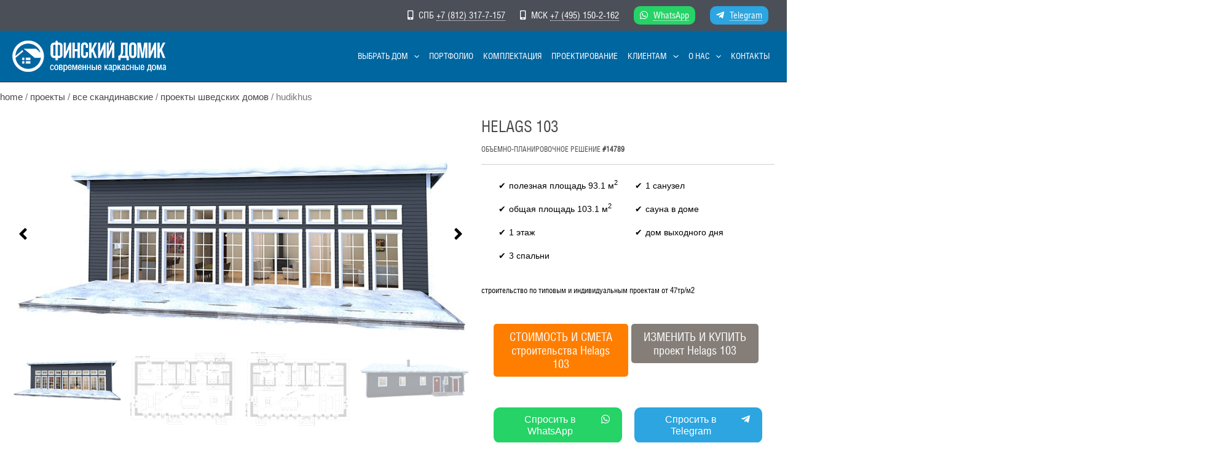

--- FILE ---
content_type: text/css
request_url: https://finskidomik.ru/wp-content/uploads/elementor/css/post-39814.css?ver=1695209936
body_size: 425
content:
.elementor-kit-39814{--e-global-color-primary:#0066A0;--e-global-color-secondary:#54595F;--e-global-color-text:#5F6062;--e-global-color-accent:#0066A0;--e-global-color-5932415f:#5F6062;--e-global-color-1966d08f:#FFF;--e-global-color-bdcfbe4:#474747;--e-global-color-2860ae7:#FF9200;--e-global-typography-primary-font-family:"HeliosCondBold";--e-global-typography-primary-font-weight:600;}.elementor-kit-39814 button,.elementor-kit-39814 input[type="button"],.elementor-kit-39814 input[type="submit"],.elementor-kit-39814 .elementor-button{line-height:1.2em;}.elementor-section.elementor-section-boxed > .elementor-container{max-width:1400px;}.e-con{--container-max-width:1400px;}{}h1.entry-title{display:var(--page-title-display);}.elementor-kit-39814 e-page-transition{background-color:#FFBC7D;}@media(max-width:1024px){.elementor-section.elementor-section-boxed > .elementor-container{max-width:1024px;}.e-con{--container-max-width:1024px;}}@media(max-width:767px){.elementor-section.elementor-section-boxed > .elementor-container{max-width:767px;}.e-con{--container-max-width:767px;}}

--- FILE ---
content_type: text/css
request_url: https://finskidomik.ru/wp-content/uploads/elementor/css/post-41827.css?ver=1766674954
body_size: 845
content:
.elementor-41827 .elementor-element.elementor-element-9296eb2{--display:flex;--width:159.747%;--flex-direction:column;--container-widget-width:100%;--container-widget-height:initial;--container-widget-flex-grow:0;--container-widget-align-self:initial;--justify-content:flex-start;--gap:10px 10px;--flex-wrap:nowrap;--background-transition:0.3s;}.elementor-41827 .elementor-element.elementor-element-9296eb2.e-con{--flex-grow:0;--flex-shrink:0;}.elementor-41827 .elementor-element.elementor-element-9296eb2 .elementor-repeater-item-acd17e3.jet-parallax-section__layout .jet-parallax-section__image{background-size:auto;}.elementor-41827 .elementor-element.elementor-element-b0bdc3e{--display:flex;--width:100%;--background-transition:0.3s;}.elementor-41827 .elementor-element.elementor-element-404622c .elementor-repeater-item-8123829{left:45%;--hotspot-translate-x:45%;top:82%;--hotspot-translate-y:82%;}.elementor-41827 .elementor-element.elementor-element-404622c .elementor-repeater-item-3165f98{left:29%;--hotspot-translate-x:29%;top:51%;--hotspot-translate-y:51%;}.elementor-41827 .elementor-element.elementor-element-404622c .elementor-repeater-item-c271c57{left:69%;--hotspot-translate-x:69%;top:16%;--hotspot-translate-y:16%;}.elementor-41827 .elementor-element.elementor-element-404622c .elementor-repeater-item-25688ba{left:69%;--hotspot-translate-x:69%;top:54%;--hotspot-translate-y:54%;}.elementor-41827 .elementor-element.elementor-element-404622c .elementor-repeater-item-40f3e73{left:48%;--hotspot-translate-x:48%;top:37%;--hotspot-translate-y:37%;}.elementor-41827 .elementor-element.elementor-element-404622c .e-hotspot--tooltip-position{right:initial;bottom:initial;left:initial;top:calc(100% + 5px );}.elementor-41827 .elementor-element.elementor-element-404622c{--hotspot-color:#FFFFFF;--hotspot-min-width:29px;--hotspot-box-color:var( --e-global-color-primary );--hotspot-border-radius:20px 20px 20px 20px;}.elementor-41827 .elementor-element.elementor-element-404622c .e-hotspot__label{font-family:"HeliosCondBold", Sans-serif;font-size:12px;}.elementor-41827 .elementor-element.elementor-element-24f4bda{--display:flex;--width:100%;--background-transition:0.3s;--border-radius:10px 10px 10px 10px;--padding-block-start:20px;--padding-block-end:20px;--padding-inline-start:20px;--padding-inline-end:20px;}.elementor-41827 .elementor-element.elementor-element-24f4bda:not(.elementor-motion-effects-element-type-background), .elementor-41827 .elementor-element.elementor-element-24f4bda > .elementor-motion-effects-container > .elementor-motion-effects-layer{background-color:var( --e-global-color-astglobalcolor4 );}.elementor-41827 .elementor-element.elementor-element-24f4bda, .elementor-41827 .elementor-element.elementor-element-24f4bda::before{--border-transition:0.3s;}.elementor-41827 .elementor-element.elementor-element-6cadf44 .elementor-button{font-family:"HeliosCondRegular", Sans-serif;text-transform:uppercase;}.elementor-41827 .elementor-element.elementor-element-61203fb{font-size:10px;}:root{--page-title-display:none;}